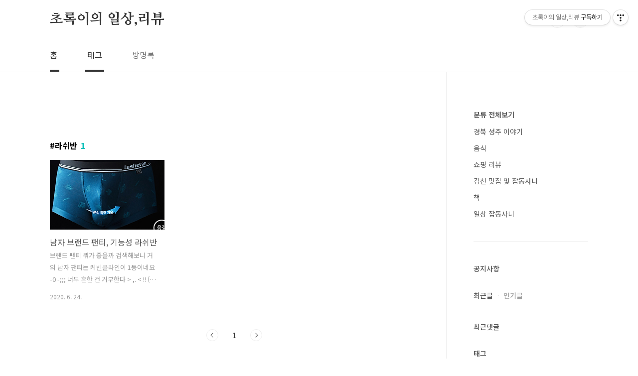

--- FILE ---
content_type: text/html;charset=UTF-8
request_url: https://blogg.co.kr/tag/%EB%9D%BC%EC%89%AC%EB%B0%98
body_size: 28022
content:
<!doctype html>
<html lang="ko">
                                                                                <head>
                <script type="text/javascript">if (!window.T) { window.T = {} }
window.T.config = {"TOP_SSL_URL":"https://www.tistory.com","PREVIEW":false,"ROLE":"guest","PREV_PAGE":"","NEXT_PAGE":"","BLOG":{"id":3457028,"name":"glifestyle","title":"초록이의 일상,리뷰","isDormancy":false,"nickName":"초록이일상","status":"open","profileStatus":"normal"},"NEED_COMMENT_LOGIN":false,"COMMENT_LOGIN_CONFIRM_MESSAGE":"","LOGIN_URL":"https://www.tistory.com/auth/login/?redirectUrl=https://blogg.co.kr/tag/%25EB%259D%25BC%25EC%2589%25AC%25EB%25B0%2598","DEFAULT_URL":"https://blogg.co.kr","USER":{"name":null,"homepage":null,"id":0,"profileImage":null},"SUBSCRIPTION":{"status":"none","isConnected":false,"isPending":false,"isWait":false,"isProcessing":false,"isNone":true},"IS_LOGIN":false,"HAS_BLOG":false,"IS_SUPPORT":false,"IS_SCRAPABLE":false,"TOP_URL":"http://www.tistory.com","JOIN_URL":"https://www.tistory.com/member/join","PHASE":"prod","ROLE_GROUP":"visitor"};
window.T.entryInfo = null;
window.appInfo = {"domain":"tistory.com","topUrl":"https://www.tistory.com","loginUrl":"https://www.tistory.com/auth/login","logoutUrl":"https://www.tistory.com/auth/logout"};
window.initData = {};

window.TistoryBlog = {
    basePath: "",
    url: "https://blogg.co.kr",
    tistoryUrl: "https://glifestyle.tistory.com",
    manageUrl: "https://glifestyle.tistory.com/manage",
    token: "dd+W+6c4JILSuGBRiy1OA+QjQ/WoheZEblO/chSHQNoqbS9bSTaK8LUExa0fFjkg"
};
var servicePath = "";
var blogURL = "";</script>

                
                
                
                        <!-- BusinessLicenseInfo - START -->
        
            <link href="https://tistory1.daumcdn.net/tistory_admin/userblog/userblog-7e0ff364db2dca01461081915f9748e9916c532a/static/plugin/BusinessLicenseInfo/style.css" rel="stylesheet" type="text/css"/>

            <script>function switchFold(entryId) {
    var businessLayer = document.getElementById("businessInfoLayer_" + entryId);

    if (businessLayer) {
        if (businessLayer.className.indexOf("unfold_license") > 0) {
            businessLayer.className = "business_license_layer";
        } else {
            businessLayer.className = "business_license_layer unfold_license";
        }
    }
}
</script>

        
        <!-- BusinessLicenseInfo - END -->
<!-- System - START -->

<!-- System - END -->

        <!-- TistoryProfileLayer - START -->
        <link href="https://tistory1.daumcdn.net/tistory_admin/userblog/userblog-7e0ff364db2dca01461081915f9748e9916c532a/static/plugin/TistoryProfileLayer/style.css" rel="stylesheet" type="text/css"/>
<script type="text/javascript" src="https://tistory1.daumcdn.net/tistory_admin/userblog/userblog-7e0ff364db2dca01461081915f9748e9916c532a/static/plugin/TistoryProfileLayer/script.js"></script>

        <!-- TistoryProfileLayer - END -->

                
                <meta http-equiv="X-UA-Compatible" content="IE=Edge">
<meta name="format-detection" content="telephone=no">
<script src="//t1.daumcdn.net/tistory_admin/lib/jquery/jquery-3.5.1.min.js" integrity="sha256-9/aliU8dGd2tb6OSsuzixeV4y/faTqgFtohetphbbj0=" crossorigin="anonymous"></script>
<script type="text/javascript" src="//t1.daumcdn.net/tiara/js/v1/tiara-1.2.0.min.js"></script><meta name="referrer" content="always"/>
<meta name="google-adsense-platform-account" content="ca-host-pub-9691043933427338"/>
<meta name="google-adsense-platform-domain" content="tistory.com"/>
<meta name="description" content="초록이의 일상 요리/쇼핑 리뷰"/>

    <!-- BEGIN OPENGRAPH -->
    <meta property="og:type" content="website"/>
<meta property="og:url" content="https://blogg.co.kr"/>
<meta property="og:site_name" content="초록이의 일상,리뷰"/>
<meta property="og:title" content="'라쉬반' 태그의 글 목록"/>
<meta property="og:description" content="초록이의 일상 요리/쇼핑 리뷰"/>
<meta property="og:image" content="https://img1.daumcdn.net/thumb/R800x0/?scode=mtistory2&fname=https%3A%2F%2Ft1.daumcdn.net%2Ftistory_admin%2Fstatic%2Fmanage%2Fimages%2Fr3%2Fdefault_L.png"/>
<meta property="og:article:author" content="'초록이일상'"/>
    <!-- END OPENGRAPH -->

    <!-- BEGIN TWITTERCARD -->
    <meta name="twitter:card" content="summary_large_image"/>
<meta name="twitter:site" content="@TISTORY"/>
<meta name="twitter:title" content="'라쉬반' 태그의 글 목록"/>
<meta name="twitter:description" content="초록이의 일상 요리/쇼핑 리뷰"/>
<meta property="twitter:image" content="https://img1.daumcdn.net/thumb/R800x0/?scode=mtistory2&fname=https%3A%2F%2Ft1.daumcdn.net%2Ftistory_admin%2Fstatic%2Fmanage%2Fimages%2Fr3%2Fdefault_L.png"/>
    <!-- END TWITTERCARD -->
<script type="module" src="https://tistory1.daumcdn.net/tistory_admin/userblog/userblog-7e0ff364db2dca01461081915f9748e9916c532a/static/pc/dist/index.js" defer=""></script>
<script type="text/javascript" src="https://tistory1.daumcdn.net/tistory_admin/userblog/userblog-7e0ff364db2dca01461081915f9748e9916c532a/static/pc/dist/index-legacy.js" defer="" nomodule="true"></script>
<script type="text/javascript" src="https://tistory1.daumcdn.net/tistory_admin/userblog/userblog-7e0ff364db2dca01461081915f9748e9916c532a/static/pc/dist/polyfills-legacy.js" defer="" nomodule="true"></script>
<link rel="icon" sizes="any" href="https://t1.daumcdn.net/tistory_admin/favicon/tistory_favicon_32x32.ico"/>
<link rel="icon" type="image/svg+xml" href="https://t1.daumcdn.net/tistory_admin/top_v2/bi-tistory-favicon.svg"/>
<link rel="apple-touch-icon" href="https://t1.daumcdn.net/tistory_admin/top_v2/tistory-apple-touch-favicon.png"/>
<link rel="stylesheet" type="text/css" href="https://t1.daumcdn.net/tistory_admin/www/style/font.css"/>
<link rel="stylesheet" type="text/css" href="https://tistory1.daumcdn.net/tistory_admin/userblog/userblog-7e0ff364db2dca01461081915f9748e9916c532a/static/style/content.css"/>
<link rel="stylesheet" type="text/css" href="https://tistory1.daumcdn.net/tistory_admin/userblog/userblog-7e0ff364db2dca01461081915f9748e9916c532a/static/pc/dist/index.css"/>
<link rel="stylesheet" type="text/css" href="https://tistory1.daumcdn.net/tistory_admin/userblog/userblog-7e0ff364db2dca01461081915f9748e9916c532a/static/style/uselessPMargin.css"/>
<script type="text/javascript">(function() {
    var tjQuery = jQuery.noConflict(true);
    window.tjQuery = tjQuery;
    window.orgjQuery = window.jQuery; window.jQuery = tjQuery;
    window.jQuery = window.orgjQuery; delete window.orgjQuery;
})()</script>
<script type="text/javascript" src="https://tistory1.daumcdn.net/tistory_admin/userblog/userblog-7e0ff364db2dca01461081915f9748e9916c532a/static/script/base.js"></script>
<script type="text/javascript" src="//developers.kakao.com/sdk/js/kakao.min.js"></script>

                
<meta charset="UTF-8">
<meta name="viewport" content="user-scalable=no, initial-scale=1.0, maximum-scale=1.0, minimum-scale=1.0, width=device-width">
<meta name="naver-site-verification" content="8cb8577960324b4d8716f92cce5eaa5b87104c57"/>
<meta name="google-site-verification" content="Ms7JJpza20upsELeARikX98zRYli7iUoHxwKtCFlFB0" />
<title>'라쉬반' 태그의 글 목록</title>
<link rel="stylesheet" href="https://tistory1.daumcdn.net/tistory/3457028/skin/style.css?_version_=1587048448">
<script src="//t1.daumcdn.net/tistory_admin/lib/jquery/jquery-1.12.4.min.js"></script>
<script data-ad-client="ca-pub-2772723000388856" async src="https://pagead2.googlesyndication.com/pagead/js/adsbygoogle.js"></script>
<style type="text/css">

.entry-content a, .post-header h1 em, .comments h2 .count {color:#04beb8}
.comment-form .submit button:hover, .comment-form .submit button:focus {background-color:#04beb8}



</style>

                
                
                <style type="text/css">.another_category {
    border: 1px solid #E5E5E5;
    padding: 10px 10px 5px;
    margin: 10px 0;
    clear: both;
}

.another_category h4 {
    font-size: 12px !important;
    margin: 0 !important;
    border-bottom: 1px solid #E5E5E5 !important;
    padding: 2px 0 6px !important;
}

.another_category h4 a {
    font-weight: bold !important;
}

.another_category table {
    table-layout: fixed;
    border-collapse: collapse;
    width: 100% !important;
    margin-top: 10px !important;
}

* html .another_category table {
    width: auto !important;
}

*:first-child + html .another_category table {
    width: auto !important;
}

.another_category th, .another_category td {
    padding: 0 0 4px !important;
}

.another_category th {
    text-align: left;
    font-size: 12px !important;
    font-weight: normal;
    word-break: break-all;
    overflow: hidden;
    line-height: 1.5;
}

.another_category td {
    text-align: right;
    width: 80px;
    font-size: 11px;
}

.another_category th a {
    font-weight: normal;
    text-decoration: none;
    border: none !important;
}

.another_category th a.current {
    font-weight: bold;
    text-decoration: none !important;
    border-bottom: 1px solid !important;
}

.another_category th span {
    font-weight: normal;
    text-decoration: none;
    font: 10px Tahoma, Sans-serif;
    border: none !important;
}

.another_category_color_gray, .another_category_color_gray h4 {
    border-color: #E5E5E5 !important;
}

.another_category_color_gray * {
    color: #909090 !important;
}

.another_category_color_gray th a.current {
    border-color: #909090 !important;
}

.another_category_color_gray h4, .another_category_color_gray h4 a {
    color: #737373 !important;
}

.another_category_color_red, .another_category_color_red h4 {
    border-color: #F6D4D3 !important;
}

.another_category_color_red * {
    color: #E86869 !important;
}

.another_category_color_red th a.current {
    border-color: #E86869 !important;
}

.another_category_color_red h4, .another_category_color_red h4 a {
    color: #ED0908 !important;
}

.another_category_color_green, .another_category_color_green h4 {
    border-color: #CCE7C8 !important;
}

.another_category_color_green * {
    color: #64C05B !important;
}

.another_category_color_green th a.current {
    border-color: #64C05B !important;
}

.another_category_color_green h4, .another_category_color_green h4 a {
    color: #3EA731 !important;
}

.another_category_color_blue, .another_category_color_blue h4 {
    border-color: #C8DAF2 !important;
}

.another_category_color_blue * {
    color: #477FD6 !important;
}

.another_category_color_blue th a.current {
    border-color: #477FD6 !important;
}

.another_category_color_blue h4, .another_category_color_blue h4 a {
    color: #1960CA !important;
}

.another_category_color_violet, .another_category_color_violet h4 {
    border-color: #E1CEEC !important;
}

.another_category_color_violet * {
    color: #9D64C5 !important;
}

.another_category_color_violet th a.current {
    border-color: #9D64C5 !important;
}

.another_category_color_violet h4, .another_category_color_violet h4 a {
    color: #7E2CB5 !important;
}
</style>

                
                <link rel="stylesheet" type="text/css" href="https://tistory1.daumcdn.net/tistory_admin/userblog/userblog-7e0ff364db2dca01461081915f9748e9916c532a/static/style/revenue.css"/>
<link rel="canonical" href="https://blogg.co.kr"/>

<!-- BEGIN STRUCTURED_DATA -->
<script type="application/ld+json">
    {"@context":"http://schema.org","@type":"WebSite","url":"/","potentialAction":{"@type":"SearchAction","target":"/search/{search_term_string}","query-input":"required name=search_term_string"}}
</script>
<!-- END STRUCTURED_DATA -->
<link rel="stylesheet" type="text/css" href="https://tistory1.daumcdn.net/tistory_admin/userblog/userblog-7e0ff364db2dca01461081915f9748e9916c532a/static/style/dialog.css"/>
<link rel="stylesheet" type="text/css" href="//t1.daumcdn.net/tistory_admin/www/style/top/font.css"/>
<link rel="stylesheet" type="text/css" href="https://tistory1.daumcdn.net/tistory_admin/userblog/userblog-7e0ff364db2dca01461081915f9748e9916c532a/static/style/postBtn.css"/>
<link rel="stylesheet" type="text/css" href="https://tistory1.daumcdn.net/tistory_admin/userblog/userblog-7e0ff364db2dca01461081915f9748e9916c532a/static/style/tistory.css"/>
<script type="text/javascript" src="https://tistory1.daumcdn.net/tistory_admin/userblog/userblog-7e0ff364db2dca01461081915f9748e9916c532a/static/script/common.js"></script>

                
                </head>
                                                <body id="tt-body-tag" class="layout-aside-right paging-number">
                
                
                

<div id="acc-nav">
	<a href="#content">본문 바로가기</a>
</div>
<div id="wrap">
	<header id="header">
		<div class="inner">
			<h1>
				<a href="https://blogg.co.kr/">
					
					
						초록이의 일상,리뷰
					
				</a>
			</h1>
			<div class="util">
				<div class="search">
					
						<input type="text" name="search" value="" placeholder="검색내용을 입력하세요." onkeypress="if (event.keyCode == 13) { try {
    window.location.href = '/search' + '/' + looseURIEncode(document.getElementsByName('search')[0].value);
    document.getElementsByName('search')[0].value = '';
    return false;
} catch (e) {} }">
						<button type="submit" onclick="try {
    window.location.href = '/search' + '/' + looseURIEncode(document.getElementsByName('search')[0].value);
    document.getElementsByName('search')[0].value = '';
    return false;
} catch (e) {}">검색</button>
					
				</div>
				<div class="profile">
					<button type="button"><img alt="블로그 이미지" src="https://t1.daumcdn.net/tistory_admin/static/manage/images/r3/default_L.png"/></button>
					<nav>
						<ul>
							<li><a href="https://glifestyle.tistory.com/manage">관리</a></li>
							<li><a href="https://glifestyle.tistory.com/manage/entry/post ">글쓰기</a></li>
							<li class="login"><a href="#">로그인</a></li>
							<li class="logout"><a href="#">로그아웃</a></li>
						</ul>
					</nav>
				</div>
				<button type="button" class="menu"><span>메뉴</span></button>
			</div>
			<nav id="gnb">
				<ul>
  <li class="t_menu_home first"><a href="/" target="">홈</a></li>
  <li class="t_menu_tag"><a href="/tag" target="">태그</a></li>
  <li class="t_menu_guestbook last"><a href="/guestbook" target="">방명록</a></li>
</ul>
			</nav>
		</div>
	</header>
	<section id="container">
		
		<div class="content-wrap">
			<article id="content">
			<div class="banner" style="padding-bottom:60px;">
								<script async src="//pagead2.googlesyndication.com/pagead/js/adsbygoogle.js"></script>
<!-- 텍스트 광고 - 링크 광고 -->
<ins class="adsbygoogle"
     style="display:block"
     data-ad-client="ca-pub-2772723000388856"
     data-ad-slot="1516795991"
     data-ad-format="link"
     data-full-width-responsive="true"></ins>
<script>
(adsbygoogle = window.adsbygoogle || []).push({});
</script>
							</div>
				

				

				

				
					<div class="post-header">
						<h1><span>라쉬반</span><em>1</em></h1>
					</div>
					
				

				

				<div class="inner">
					                
                    
						
						
							<div class="post-item">
								<a href="/entry/%EB%82%A8%EC%9E%90-%EB%B8%8C%EB%9E%9C%EB%93%9C-%ED%8C%AC%ED%8B%B0-%EA%B8%B0%EB%8A%A5%EC%84%B1-%EB%9D%BC%EC%89%AC%EB%B0%98">
									<span class="thum">
										
											<img src="//i1.daumcdn.net/thumb/C230x300/?fname=https%3A%2F%2Fblog.kakaocdn.net%2Fdna%2Fc8C9fB%2FbtqE5ezJhhx%2FAAAAAAAAAAAAAAAAAAAAACQ9Woq3Yy6wmSxHoNG5pBrzbG22rmm59JVI0V8Kdk1h%2Fimg.png%3Fcredential%3DyqXZFxpELC7KVnFOS48ylbz2pIh7yKj8%26expires%3D1769871599%26allow_ip%3D%26allow_referer%3D%26signature%3DiD%252Fi3SdrWIB2ehN3LZXUm7Rlmxw%253D" alt="">
										
									</span>
									<span class="title">남자 브랜드 팬티, 기능성 라쉬반</span>
									<span class="excerpt">브랜드 팬티 뭐가 좋을까 검색해보니 거의 남자 팬티는 케빈클라인이 1등이네요 -0 -;;; 너무 흔한 건 거부한다 &gt; ,. &lt; !! (내 성향을 고집하나 ㅋㅋ대부분 남자들은 케빈이 좋은가용 ?ㅎㅎ) 검색하고 해서 찾은 라쉬반 남자의 거기와 거기를 분리시켜줘서 편하다고 하네요 - 0 - 기능성은 40대 이상이 입는 거 같기도 하고 분리된 탓에 적응하는데 시간이 좀 걸린다고 하던데 걱정이 좀 앞서긴 합니다 (케빈클라인 그냥 사지 왜 이런 걸 샀냐고 할까봐) 라쉬반 크라운 소재 로오셀(텐셀) 94%, 폴리우레탄 6% 장점 정자 기능을 가장 활성화시키는 적정 온도가 33.3도 인데 음경, 음낭을 분리해줌으로 땀이 차는 걸 막고, 텐셀 원료라 환경 친화적, 면보다 흡수성 업! 천연 항박테리아 기능도 갖고 있어서 ..</span>
								<span class="meta">
										<span class="date">2020. 6. 24.</span>
									</span>
								</a>
							</div>
						
						
						
					
					
                    
                

				</div>

				

				

				
					<div class="pagination">
						<a  class="prev no-more-prev">이전</a>
						
							<a href="/tag/%EB%9D%BC%EC%89%AC%EB%B0%98?page=1"><span class="selected">1</span></a>
						
						<a  class="next no-more-next">다음</a>
					</div>
					<div class="banner">
						<script async src="//pagead2.googlesyndication.com/pagead/js/adsbygoogle.js"></script>
<!-- 텍스트 광고 - 링크 광고 -->
<ins class="adsbygoogle"
     style="display:block"
     data-ad-client="ca-pub-2772723000388856"
     data-ad-slot="1516795991"
     data-ad-format="link"
     data-full-width-responsive="true"></ins>
<script>
(adsbygoogle = window.adsbygoogle || []).push({});
</script>
					</div>
				
			</article>

			<aside id="aside" class="sidebar">

					<div class="sidebar-1">
						
								<!-- 카테고리 -->
								<nav class="category">
									<ul class="tt_category"><li class=""><a href="/category" class="link_tit"> 분류 전체보기 </a>
  <ul class="category_list"><li class=""><a href="/category/%EA%B2%BD%EB%B6%81%20%EC%84%B1%EC%A3%BC%20%EC%9D%B4%EC%95%BC%EA%B8%B0" class="link_item"> 경북 성주 이야기 </a></li>
<li class=""><a href="/category/%EC%9D%8C%EC%8B%9D" class="link_item"> 음식 </a></li>
<li class=""><a href="/category/%EC%87%BC%ED%95%91%20%EB%A6%AC%EB%B7%B0" class="link_item"> 쇼핑 리뷰 </a></li>
<li class=""><a href="/category/%EA%B9%80%EC%B2%9C%20%EB%A7%9B%EC%A7%91%20%EB%B0%8F%20%EC%9E%A1%EB%8F%99%EC%82%AC%EB%8B%88" class="link_item"> 김천 맛집 및 잡동사니 </a></li>
<li class=""><a href="/category/%EC%B1%85" class="link_item"> 책 </a></li>
<li class=""><a href="/category/%EC%9D%BC%EC%83%81%20%EC%9E%A1%EB%8F%99%EC%82%AC%EB%8B%88" class="link_item"> 일상 잡동사니 </a></li>
</ul>
</li>
</ul>

								</nav>
							
						<script async src="https://pagead2.googlesyndication.com/pagead/js/adsbygoogle.js"></script>
<!-- 디스플레이 광고 어서오세 -->
<ins class="adsbygoogle"
     style="display:block"
     data-ad-client="ca-pub-2772723000388856"
     data-ad-slot="1835920572"
     data-ad-format="auto"
     data-full-width-responsive="true"></ins>
<script>
     (adsbygoogle = window.adsbygoogle || []).push({});
</script>
					</div>
					<div class="sidebar-2">
						
								<!-- 공지사항 -->
								
									<div class="notice">
										<h2>공지사항</h2>
										<ul>
											
										</ul>
									</div>
								
							
								<!-- 최근글/인기글 -->
								<div class="post-list tab-ui">
									<div id="recent" class="tab-list">
										<h2>최근글</h2>
										<ul>
											
										</ul>
									</div>
									<div id="popular" class="tab-list">
										<h2>인기글</h2>
										<ul>
											
										</ul>
									</div>
								</div>
							
								<!-- 최근댓글 -->
								<div class="recent-comment">
									<h2>최근댓글</h2>
									<ul>
										
									</ul>
								</div>
							
						
								<!-- 태그 -->
								<div class="tags">
									<h2>태그</h2>
									
										<a href="/tag/%EC%84%B1%EC%A3%BC%EB%8F%88%EA%B9%8C%EC%8A%A4">성주돈까스</a>
									
										<a href="/tag/%ED%98%BC%EB%B0%A5%20%EC%85%80%ED%94%84%EB%B0%A5%EC%83%81">혼밥 셀프밥상</a>
									
										<a href="/tag/%EC%BF%A8%EB%A7%88%EC%8A%A4%ED%81%AC">쿨마스크</a>
									
										<a href="/tag/%EA%B2%BD%EB%B6%81%20%EC%84%B1%EC%A3%BC%20%EC%A4%91%EA%B3%A0%EC%97%90%EC%96%B4%EC%BB%A8">경북 성주 중고에어컨</a>
									
										<a href="/tag/%EC%84%B1%EC%A3%BC%ED%99%94%EC%9A%94%EC%9D%BC%EB%8F%88%EA%B9%8C%EC%8A%A4">성주화요일돈까스</a>
									
										<a href="/tag/HT-S03A">HT-S03A</a>
									
										<a href="/tag/%EC%84%B1%EC%A3%BC%20%EB%9D%BC%EC%98%A8%EB%8B%A4%EC%98%A8">성주 라온다온</a>
									
										<a href="/tag/%EC%84%B1%EC%A3%BC%20%EC%A4%91%EA%B3%A0%EC%97%90%EC%96%B4%EC%BB%A8">성주 중고에어컨</a>
									
										<a href="/tag/coolmask">coolmask</a>
									
										<a href="/tag/%EC%9C%A8%EA%B3%A1%EB%8F%99%20%ED%86%B5%EB%8B%AD">율곡동 통닭</a>
									
										<a href="/tag/%EA%B3%B5%EA%B8%B0%EC%A0%95%ED%99%94%EC%8B%9D%EB%AC%BC">공기정화식물</a>
									
										<a href="/tag/%EA%B9%80%EC%B2%9C%20%EC%9C%A8%EA%B3%A1%EB%8F%99%20%EC%9D%B8%EC%A0%88%EB%AF%B8%20%EC%B9%98%EC%A6%88%20%EC%B9%98%ED%82%A8">김천 율곡동 인절미 치즈 치킨</a>
									
										<a href="/tag/%EB%88%88%20%EC%98%A8%EC%97%B4%20%EB%A7%88%EC%82%AC%EC%A7%80%EA%B8%B0">눈 온열 마사지기</a>
									
										<a href="/tag/%EB%9D%BC%EC%98%A8%EB%8B%A4%EC%98%A8">라온다온</a>
									
										<a href="/tag/%ED%99%94%EC%9A%94%EC%9D%BC%EB%8F%88%EA%B9%8C%EC%8A%A4">화요일돈까스</a>
									
										<a href="/tag/%EB%88%88%20%EC%98%A8%EC%97%B4">눈 온열</a>
									
										<a href="/tag/%EB%82%A8%EC%9E%90%20%EA%B8%B0%EB%8A%A5%EC%84%B1%20%ED%8C%AC%ED%8B%B0">남자 기능성 팬티</a>
									
										<a href="/tag/%ED%98%BC%EC%9E%90%20%EC%A7%91%EB%B0%A5">혼자 집밥</a>
									
										<a href="/tag/%ED%9C%B4%ED%85%8C%ED%81%AC%20%EB%88%88%EB%A7%88%EC%82%AC%EC%A7%80%EA%B8%B0%20HT-S03A">휴테크 눈마사지기 HT-S03A</a>
									
										<a href="/tag/%EC%95%84%EB%A0%88%EC%B9%B4%EC%95%BC%EC%9E%90%20%EB%AC%BC%EC%A3%BC%EA%B8%B0">아레카야자 물주기</a>
									
										<a href="/tag/%EB%82%A8%EC%9E%90%20%EB%B8%8C%EB%9E%9C%EB%93%9C%20%ED%8C%AC%ED%8B%B0">남자 브랜드 팬티</a>
									
										<a href="/tag/%ED%98%BC%EC%9E%90%20%EB%B0%A5%ED%95%B4%EB%A8%B9%EA%B8%B0">혼자 밥해먹기</a>
									
										<a href="/tag/%EA%B9%80%EC%B2%9C%20%EC%9D%B8%EC%A0%88%EB%AF%B8%20%EC%B9%98%EC%A6%88%20%EC%B9%98%ED%82%A8">김천 인절미 치즈 치킨</a>
									
										<a href="/tag/%EC%9A%B4%EB%8F%99%20%EB%B0%B4%EB%93%9C%20%EC%8B%9C%EA%B3%84">운동 밴드 시계</a>
									
										<a href="/tag/%EC%84%B1%EC%A3%BC%20%EC%97%90%EC%96%B4%EC%BB%A8">성주 에어컨</a>
									
										<a href="/tag/%EB%AA%B8%EC%97%90%20%EC%A2%8B%EC%9D%80%20%EC%86%8D%EC%98%B7">몸에 좋은 속옷</a>
									
										<a href="/tag/%ED%9C%B4%ED%85%8C%ED%81%AC%20%EB%88%88%EB%A7%88%EC%82%AC%EC%A7%80%EA%B8%B0">휴테크 눈마사지기</a>
									
										<a href="/tag/%EC%95%84%EB%A0%88%EC%B9%B4%EC%95%BC%EC%9E%90%20%ED%82%A4%EC%9A%B0%EA%B8%B0">아레카야자 키우기</a>
									
										<a href="/tag/%ED%9C%B4%ED%85%8C%ED%81%AC%20%EB%88%88%20%EB%A7%88%EC%82%AC%EC%A7%80%EA%B8%B0">휴테크 눈 마사지기</a>
									
										<a href="/tag/%EC%84%B1%EC%A3%BC%20%EC%97%90%EC%96%B4%EC%BB%A8%20%EC%84%A4%EC%B9%98%EB%B9%84">성주 에어컨 설치비</a>
									
								</div>
							
								<!-- 전체 방문자 -->
								<div class="count">
									<h2>전체 방문자</h2>
									<p class="total"></p>
									<p>Today : </p>
									<p>Yesterday : </p>
								</div>
							
								<!-- 소셜 채널 -->
								<div class="social-channel">
									<ul>
										
										
										
										
									</ul>
								</div>
							
					</div>
				</aside>
		</div>
	</section>
	<hr>
	<footer id="footer">
		<div class="inner">
			<div class="order-menu">
				
				
				
				
			</div>
			<a href="#" class="page-top">TOP</a>
			<p class="meta"></p>
			<p class="copyright">blogg.co.kr</p>
		</div>
	</footer>
</div>

<script src="https://tistory1.daumcdn.net/tistory/3457028/skin/images/script.js?_version_=1587048448"></script>
<div class="#menubar menu_toolbar ">
  <h2 class="screen_out">티스토리툴바</h2>
<div class="btn_tool btn_tool_type1" id="menubar_wrapper" data-tistory-react-app="Menubar"></div><div class="btn_tool"><button class="btn_menu_toolbar btn_subscription  #subscribe" data-blog-id="3457028" data-url="https://glifestyle.tistory.com" data-device="web_pc"><strong class="txt_tool_id">초록이의 일상,리뷰</strong><em class="txt_state">구독하기</em><span class="img_common_tistory ico_check_type1"></span></button></div></div>
<div class="layer_tooltip">
  <div class="inner_layer_tooltip">
    <p class="desc_g"></p>
  </div>
</div>
<div id="editEntry" style="position:absolute;width:1px;height:1px;left:-100px;top:-100px"></div>


                        <!-- CallBack - START -->
        <script>                    (function () { 
                        var blogTitle = '초록이의 일상,리뷰';
                        
                        (function () {
    function isShortContents () {
        return window.getSelection().toString().length < 30;
    }
    function isCommentLink (elementID) {
        return elementID === 'commentLinkClipboardInput'
    }

    function copyWithSource (event) {
        if (isShortContents() || isCommentLink(event.target.id)) {
            return;
        }
        var range = window.getSelection().getRangeAt(0);
        var contents = range.cloneContents();
        var temp = document.createElement('div');

        temp.appendChild(contents);

        var url = document.location.href;
        var decodedUrl = decodeURI(url);
        var postfix = ' [' + blogTitle + ':티스토리]';

        event.clipboardData.setData('text/plain', temp.innerText + '\n출처: ' + decodedUrl + postfix);
        event.clipboardData.setData('text/html', '<pre data-ke-type="codeblock">' + temp.innerHTML + '</pre>' + '출처: <a href="' + url + '">' + decodedUrl + '</a>' + postfix);
        event.preventDefault();
    }

    document.addEventListener('copy', copyWithSource);
})()

                    })()</script>

        <!-- CallBack - END -->

                
                <div style="margin:0; padding:0; border:none; background:none; float:none; clear:none; z-index:0"></div>
<script type="text/javascript" src="https://tistory1.daumcdn.net/tistory_admin/userblog/userblog-7e0ff364db2dca01461081915f9748e9916c532a/static/script/common.js"></script>
<script type="text/javascript">window.roosevelt_params_queue = window.roosevelt_params_queue || [{channel_id: 'dk', channel_label: '{tistory}'}]</script>
<script type="text/javascript" src="//t1.daumcdn.net/midas/rt/dk_bt/roosevelt_dk_bt.js" async="async"></script>

                
                <script>window.tiara = {"svcDomain":"user.tistory.com","section":"블로그","trackPage":"태그목록_보기","page":"태그","key":"3457028","customProps":{"userId":"0","blogId":"3457028","entryId":"null","role":"guest","trackPage":"태그목록_보기","filterTarget":false},"entry":null,"kakaoAppKey":"3e6ddd834b023f24221217e370daed18","appUserId":"null","thirdProvideAgree":null}</script>
<script type="module" src="https://t1.daumcdn.net/tistory_admin/frontend/tiara/v1.0.6/index.js"></script>
<script src="https://t1.daumcdn.net/tistory_admin/frontend/tiara/v1.0.6/polyfills-legacy.js" nomodule="true" defer="true"></script>
<script src="https://t1.daumcdn.net/tistory_admin/frontend/tiara/v1.0.6/index-legacy.js" nomodule="true" defer="true"></script>

                </body>
</html>

--- FILE ---
content_type: text/html; charset=utf-8
request_url: https://www.google.com/recaptcha/api2/aframe
body_size: 265
content:
<!DOCTYPE HTML><html><head><meta http-equiv="content-type" content="text/html; charset=UTF-8"></head><body><script nonce="gexNZ8aUzlcArmgBt-xnSA">/** Anti-fraud and anti-abuse applications only. See google.com/recaptcha */ try{var clients={'sodar':'https://pagead2.googlesyndication.com/pagead/sodar?'};window.addEventListener("message",function(a){try{if(a.source===window.parent){var b=JSON.parse(a.data);var c=clients[b['id']];if(c){var d=document.createElement('img');d.src=c+b['params']+'&rc='+(localStorage.getItem("rc::a")?sessionStorage.getItem("rc::b"):"");window.document.body.appendChild(d);sessionStorage.setItem("rc::e",parseInt(sessionStorage.getItem("rc::e")||0)+1);localStorage.setItem("rc::h",'1768853937175');}}}catch(b){}});window.parent.postMessage("_grecaptcha_ready", "*");}catch(b){}</script></body></html>